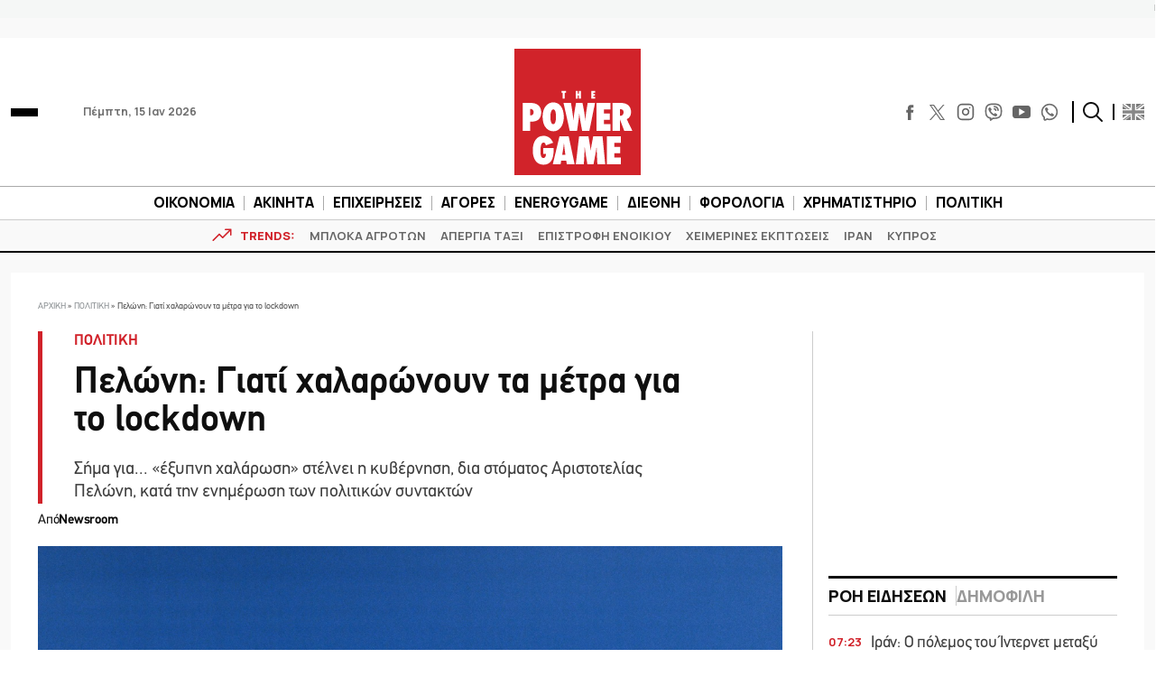

--- FILE ---
content_type: text/html; charset=utf-8
request_url: https://www.google.com/recaptcha/api2/aframe
body_size: 266
content:
<!DOCTYPE HTML><html><head><meta http-equiv="content-type" content="text/html; charset=UTF-8"></head><body><script nonce="qCGopouIBOuaq4AfOT9nqw">/** Anti-fraud and anti-abuse applications only. See google.com/recaptcha */ try{var clients={'sodar':'https://pagead2.googlesyndication.com/pagead/sodar?'};window.addEventListener("message",function(a){try{if(a.source===window.parent){var b=JSON.parse(a.data);var c=clients[b['id']];if(c){var d=document.createElement('img');d.src=c+b['params']+'&rc='+(localStorage.getItem("rc::a")?sessionStorage.getItem("rc::b"):"");window.document.body.appendChild(d);sessionStorage.setItem("rc::e",parseInt(sessionStorage.getItem("rc::e")||0)+1);localStorage.setItem("rc::h",'1768454703384');}}}catch(b){}});window.parent.postMessage("_grecaptcha_ready", "*");}catch(b){}</script></body></html>